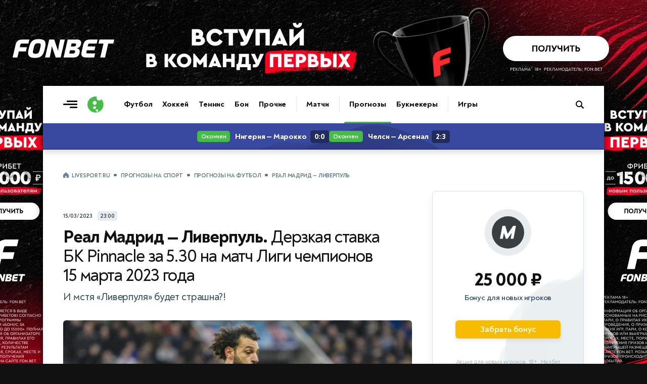

--- FILE ---
content_type: text/html; charset=utf-8
request_url: https://www.livesport.ru/tips/football/2023/03/15/real_liverpool_brave/
body_size: 16212
content:
<!DOCTYPE html>
<html lang="ru">
<head>
<title>Реал Мадрид — Ливерпуль. Дерзкая ставка БК Pinnacle за 5.30 на матч Лиги чемпионов 15 марта 2023 года</title>
<meta name="title" content="Реал Мадрид — Ливерпуль. Дерзкая ставка БК Pinnacle за 5.30 на матч Лиги чемпионов 15 марта 2023 года">
<meta name="description" content="Ставка с высоким коэффициентом 5.30 на футбольный матч «Реал» Мадрид — «Ливерпуль» 15 марта 2023 года">
<meta name="robots" content="max-image-preview:large">
<meta name="image" content="https://brutus.livesport.ru/l/tips/football/2023/03/15/real_liverpool_brave/picture--original.jpg?1678696566">
<meta property="og:type" content="article">
<meta property="og:title" content="Реал Мадрид — Ливерпуль. Дерзкая ставка БК Pinnacle за 5.30 на матч Лиги чемпионов 15 марта 2023 года">
<meta property="og:description" content="Ставка с высоким коэффициентом 5.30 на футбольный матч «Реал» Мадрид — «Ливерпуль» 15 марта 2023 года">
<meta property="og:url" content="https://www.livesport.ru/tips/football/2023/03/15/real_liverpool_brave/">
<meta property="og:image" content="https://brutus.livesport.ru/l/tips/football/2023/03/15/real_liverpool_brave/picture--original.jpg?1678696566">
<meta property="og:image:width" content="1400">
<meta property="og:image:height" content="788">
<meta property="og:site_name" content="LiveSport.Ru">
<meta property="article:published_time" content="2023-03-14T03:07:00+03:00">
<meta property="article:modified_time" content="2023-03-14T03:07:00+03:00">
<meta name="article:section" content="Прогнозы на футбол">
<meta name="article:tag" content="Лига чемпионов">
<meta name="article:tag" content="Реал Мадрид">
<meta name="article:tag" content="Ливерпуль">
<meta name="article:tag" content="Ставка"> 
<meta name="twitter:card" content="summary_large_image">
<meta name="twitter:title" content="Реал Мадрид — Ливерпуль. Дерзкая ставка БК Pinnacle за 5.30 на матч Лиги чемпионов 15 марта 2023 года">
<meta name="twitter:description" content="Ставка с высоким коэффициентом 5.30 на футбольный матч «Реал» Мадрид — «Ливерпуль» 15 марта 2023 года">
<meta name="twitter:image" content="https://brutus.livesport.ru/l/tips/football/2023/03/15/real_liverpool_brave/picture--original.jpg?1678696566">
<meta name="twitter:site" content="@livesport_ru">
<meta itemprop="name" content="Реал Мадрид — Ливерпуль. Дерзкая ставка БК Pinnacle за 5.30 на матч Лиги чемпионов 15 марта 2023 года">
<meta itemprop="description" content="Ставка с высоким коэффициентом 5.30 на футбольный матч «Реал» Мадрид — «Ливерпуль» 15 марта 2023 года">
<meta itemprop="image" content="https://brutus.livesport.ru/l/tips/football/2023/03/15/real_liverpool_brave/picture--original.jpg?1678696566">
<meta property="yandex_recommendations_image" content="https://brutus.livesport.ru/l/tips/football/2023/03/15/real_liverpool_brave/picture--original.jpg?1678696566">
<link rel="image_src" href="https://brutus.livesport.ru/l/tips/football/2023/03/15/real_liverpool_brave/picture--original.jpg?1678696566">
<link rel="canonical" href="https://www.livesport.ru/tips/football/2023/03/15/real_liverpool_brave/">

<meta charset="UTF-8">
<meta name="viewport" content="width=device-width, initial-scale=1.0">
<meta name="theme-color" content="#3A49A0">
<meta name="apple-mobile-web-app-status-bar-style" content="black-translucent">
<meta name="msapplication-navbutton-color" content="#3A49A0">
<link rel="preconnect" href="https://brutus.livesport.ru" crossorigin>
<link rel="preconnect" href="https://brutus.livecup.run" crossorigin>
<link rel="preload" href="https://brutus.livesport.ru/i/v17/css/style_v17.css?1766804049" as="style" crossorigin="anonymous">
<link rel="preload" href="https://brutus.livesport.ru/i/v17/css/style_fonts_v17.css?1750199303" as="style" crossorigin="anonymous">
<link rel="shortcut icon" type="image/x-icon" href="https://brutus.livesport.ru/i/v17/i/favicon.png">
<style>
html, body { margin: 0; padding: 0; font-family: 'NT', sans-serif;  font-size: 100%; text-rendering: optimizeLegibility; -webkit-font-smoothing: antialiased; }
body { position: relative; background-color:#111; }
:root {
  --icons-url: url(https://brutus.livesport.ru/i/v17/i/icons.png?24);
  --icons-size: 100px 300px;
}
main { position: relative; z-index: 2; width:100%; min-width:280px; max-width: 1110px; margin: 170px auto 0 auto; background-color: #fff; box-shadow: 0 0 15px rgba(0, 0, 0,0.5); }
.main-one {  display:flex; flex-wrap: wrap;  position: relative; z-index: 1; width:100%; min-height:1200px; }
a { color:#111; transition: color 0.2s; text-decoration:none; text-decoration-skip-ink: none !important; }
.type-tab { border-bottom:1px solid #DEE6EB; height:50px; opacity:0; transition: opacity .3s ease; }
.header-live { height: 52px; opacity:0; transition: opacity .3s ease; }
.content { width:100%; min-width:0; max-width:730px; }
.right { min-width:300px; width:300px; margin:0 40px;  }
.col-pt { padding-top:40px; }
.col-pl { padding-left:40px; }
.col-pr { padding-right:40px; }
.section { display:flex; gap:30px;  margin-left:40px; }
.section-nogap { gap:0; }
.section .col-1, .section .col-2 { display:flex; width:calc(50% - 15px); max-width:330px; flex-direction: column; }
.section-mb-40 { margin-bottom:40px; } 
.section-pb-bor { padding:0 0 30px 0; border-bottom:1px solid #DEE6EB;  }
.box-mb40 { margin-bottom:40px; }
.section-pt { padding-top:30px; }
.header-global { height: 74px;  box-shadow: 0 1px 12px 0 rgba(51, 68, 77,0.25); clip-path: inset(0 0px -25px 0); width:100%; transition: all 0.5s ease; z-index:10; }
.header-inner { height: 0; opacity: 0;  transition: height .5s ease, opacity .5s ease; }
.hat { display:flex; margin:0 0 0 -20px; min-width: 0; width:100%;  }
.nhs { overflow-x: auto;  overflow-y: hidden;   white-space: nowrap; -webkit-overflow-scrolling: touch; touch-action: pan-x; scrollbar-width: none; -ms-overflow-style: none;   }
.nhs::-webkit-scrollbar { display: none; }
.ticker-wrap {position:relative;width:100%;height:52px;background:#3A49A0;box-shadow: 0 5px 10px 0 rgba(51, 68, 77,0.2);}
.ticker-skeleton {position:absolute;inset:0;background:#3A49A0;}
.ticker-wrap iframe {position:absolute;inset:0;width:100%;height:100%;opacity:0;transition:opacity .25s ease;}
.ticker-wrap.is-loaded .ticker-skeleton {display:none;}
.ticker-wrap.is-loaded iframe {opacity:1; clip-path: inset(0 0px -25px 0); }
@media (prefers-reduced-motion:reduce){.ticker-wrap iframe{transition:none;}.ticker-skeleton{animation:none;}}
.bread { padding:0 20px; margin:0 0 5px 0; height: 20px;}
.bread a, .bread span { font: 700 11px/11px 'NT', sans-serif; color: #52707F;  text-decoration: none; text-transform: uppercase; letter-spacing: -0.3px; }
.bread a:first-child::before { content: ""; display:inline-block; width:12px; height:12px; background: var(--icons-url) no-repeat; background-size: var(--icons-size); background-position: 0 -60px; margin:0 5px 0 0;  position:relative; top:2px;  }
.bread a:not(:last-of-type)::after, .bread span::before {  content: "•"; display:inline-block; font: 800 25px/1px 'NT', sans-serif; margin: 0 7px; position:relative; top:5px;  }
.bread a, .bread span { font: 700 11px/11px 'NT', sans-serif; color: #52707F; text-decoration: none; text-transform: uppercase; letter-spacing: -0.3px; } 
.item-art-tit { display:block; font: 500 23px/26px 'NT', sans-serif; letter-spacing: -.8px; color:#111111; margin:6px 3% 11px 0; }
.item-art-tit > b { font: 800 23px/26px 'NT', sans-serif; color:#111111; }
.item-art-ann { display:block; font: 500 16px/21px 'NT', sans-serif; letter-spacing: -.5px; color:#2E3F47;  }
.item-art { display:block; text-decoration: none; padding-bottom:29px; border-bottom:1px solid #DEE6EB; }
.item-art-img { display:block; position:relative; width:100%; height:0; padding-bottom:55.455%; border-radius:6px; overflow:hidden; border-radius:7px; margin:0 0 21px 0; background-color:#E7ECEF; font: 500 12px/15px 'NT', sans-serif; box-shadow: 0 2px 3px rgba(142, 156, 164, 0.1);  }
.item-art-img-square { padding-bottom:90% !important; }
.item-art-img::after { content: ""; position: absolute;  inset: 0; pointer-events: none; border-radius: 4px; box-shadow: inset 0px -20px 40px rgba(0, 0, 0, .1); }
.item-art-img img { position:absolute; top:0; left:0; width:100%; height:100%; object-fit:cover; filter:saturate(1) contrast(1); transition:filter 1.2s ease; }
.item-art-info { display:flex; text-transform: uppercase; color:#33444C;  align-items:center; }
.item-art-info b, .item > span:nth-child(2) > span:nth-child(2) b { font: 700 11px/1 'NT', sans-serif; letter-spacing: -.2px;  }
.item-art-info i, .item > span:nth-child(2) > span:nth-child(2) i {  font: 800 14px/1 'NT', sans-serif;  margin:0 5px; }
.item-art-info u { display: flex; opacity:0;  height:17px; overflow:hidden; transition: opacity .4s ease;  }
.item-art-top .item-art-img { padding-bottom: 55.455%; }
.item-art-top .item-art-tit { font: 500 25px/28px 'NT', sans-serif; letter-spacing: -.8px; margin:6px 2% 12px 0;}
.item-art-top .item-art-tit > b { font: 800 25px/28px 'NT', sans-serif; }
.item-art-big { padding-bottom:38px; }
.item-art-big .item-art-img { padding-bottom: 56.1%; }
.item-art-big .item-art-tit { font: 500 40px/42px 'NT', sans-serif; letter-spacing: -1px; margin:10px 2% 16px 0; }
.item-art-big .item-art-tit > b { font: 800 40px/42px 'NT', sans-serif; }
.item-art-big .item-art-ann { font: 500 20px/26px 'NT', sans-serif; letter-spacing: -.2px; }
.item { display:flex; text-decoration: none; color:#111; border-bottom:1px solid #DEE6EB; padding:19px 0 16px 0; }
.item-tips > span:nth-child(2) > span:nth-child(1), .item-live > span:nth-child(2) > span:nth-child(1)  { margin-bottom:3px; }
.item > span:nth-child(1) { display: flex; flex-shrink: 0; align-items: center; justify-content: center; width:40px; height:22px; background-color:#E8ECEE; text-align:center; border-radius:5px; font: 700 11px 'NT', sans-serif; letter-spacing: -.5px;  color:#2B3840; margin:0 16px 0 0;  }
.item > span:nth-child(2) { flex:1; }
.item > span:nth-child(2) > span:nth-child(1) { display:block; font: 700 16px/21px 'NT', sans-serif; letter-spacing: -.1px; position:relative; top:-3px;  }
.item > span:nth-child(2) > span:nth-child(1) b {  font: 700 16px/21px 'NT', sans-serif; letter-spacing: -.3px;}
.item-live > span:nth-child(3)  { display:flex; flex-shrink: 0;position:relative; top:-3px; }
.item-live > span:nth-child(3) > i { width:26px; height:26px; background-color:#E8ECEE; border-radius:50%; }
.item-live > span:nth-child(3) > i img { display:block; width:16px;  height:16px; margin:5px 0 0 5px;  }
.item-live > span:nth-child(3) > b { font: 800 14px/26px 'NT', sans-serif; letter-spacing: -.2px; color:#33444C; width:20px; margin:0 3px; text-align:center;   }
.item-live > span:nth-child(1) { background-color:#45BC45; font: 800 12px 'NT', sans-serif; letter-spacing: -.5px;  color:#FFF; }
.item-box.item-notop > a:first-child { padding-top:0; }
.item-box.item-botmar > a:last-child { margin-bottom:21px; }
.item-box.item-nobot > a:last-child { padding-bottom:0; border-bottom:0; }
.item-box.item-nobotim > a:last-child { padding-bottom:0; border-bottom:0; }
.item-art-nobot-last > a:last-child { padding-bottom:0; border-bottom:0;  }
.whoa-wall { opacity:0; transition:opacity .5s ease; }
.whoa_card_mob{display:flex;gap:20px;height:88px;padding:10px 0;scroll-padding-inline:20px;margin:0 -20px;margin-bottom:5px;}
.whoa_card_mob a{flex:0 0 auto;min-width:200px;min-height:50px;max-width:270px;border:1px solid #E1E9EC;opacity:0;}

@media (max-width: 900px) { 
body { background-color:#fff; }
.hat { max-width: 650px; }
main { margin-top: 74px; box-shadow: none; }
.main-one {  justify-content:center;  }
.main-second { justify-content:center;  }
.item-box.item-mobtop > a:first-child { padding-top:19px; }
.section { flex-wrap:wrap; gap:0; }
.section .col-1, .section .col-2 { width:100%; max-width:100%;  }
.header-global { position: fixed; top: 0; z-index: 10; }
.item-art-big .item-art-img { padding-bottom: 56.1%; }
.item-art-big { padding-bottom:29px; }
.item-art-big .item-art-tit { font: 500 24px/28px 'NT', sans-serif; letter-spacing: -.8px; margin:6px 3% 11px 0; }
.item-art-big .item-art-tit > b { font: 800 24px/28px 'NT', sans-serif; }
.item-art-big .item-art-ann { font: 500 16px/21px 'NT', sans-serif; letter-spacing: -.5px; }
.item-art-borbot-nom-m { border-bottom:1px solid #DEE6EB ; padding-bottom:29px; }
}

@media (max-width: 767px) { 
html, body { overflow-x:hidden; }
main { margin-top: 64px;}
.main-one { display:block;  }
.header-global { height: 64px;  }
.col-pt { padding-top:32px; }
.col-pl { padding-left:30px; }
.col-pr { padding-right:30px; }
.section { margin-left:30px; }
.right { margin:0 30px;  }
.section-mb-40 { margin-bottom:35px; } 
.hat { flex-direction:column; }
.hat h1 { order:2; padding:0 12px 0 20px; position:relative; z-index:1; }
.hat picture { order:1; margin:1px 12px 0 0; position:relative; z-index:2; right:-20px; background-color:#fff; }
}

@media (max-width: 640px) { 
.item > span:nth-child(2) > span:nth-child(1) { font: 700 17px/23px 'NT', sans-serif; top:-2px;  }
.main-head { padding-right:20px; }
.right { width:100%; min-width:auto; margin:0 20px;  }
.hat-h1 picture { width:24px; height:24px;  margin:0 8px 0 0; }
.hat-h1 picture img { width: 24px; height:24px;   }
.hat h1 { font: 800 21px/1 'NT', sans-serif; padding:0 20px; }
.hat h1  span {  font: 500 21px/1 'NT', sans-serif;    }
.col-pt { padding-top:25px; }
.col-pt-nom { padding-top:0; }
.col-pr, .news-type { padding-right:20px; }
.col-pl { padding-left:20px; }
.wrap-mob { margin-right:20px; }
.main-two { flex-wrap:wrap; }
.section { margin-left:20px; margin-right:20px; }
.section-pt { padding-top:21px; }
.item-art-img-square { padding-bottom:110% !important; }
.item-art-img { margin:0 0 18px 0; }
.item-live > span:nth-child(3) > i { width:32px; height:32px; }
.item-live > span:nth-child(3) > i img { width:22px;  height:22px; margin:5px 0 0 5px;  }
.item-live > span:nth-child(3) > b { font: 800 15px/32px 'NT', sans-serif; width:26px; margin:0 3px; text-align:center;   }
}
@media (max-width: 380px) { 
.item-live > span:nth-child(3) > i { width:26px; height:26px;  }
.item-live > span:nth-child(3) > i img { width:16px;  height:16px; margin:5px 0 0 5px;  }
.item-live > span:nth-child(3) > b { font: 800 14px/26px 'NT', sans-serif; color:#33444C; width:20px; margin:0 3px;  }
}
@media (max-width: 340px) { 
.item-live span:nth-child(2) b > b, .item-live span:nth-child(2) > span:nth-child(2) i { display:none; }
}
</style>

<link rel="preload" href="https://brutus.livesport.ru/i/v17/css/style_zametka.css?1764021673" as="style" crossorigin="anonymous">
<style>
.hat-mb { margin-bottom:17px; }
.arcticle-two { display:flex;  position: relative; z-index: 1;  }
.article-header { display:block; padding-top:80px; padding-bottom:40px;  }
.article-tips, .article-multionline { max-width:690px; }
.article-text { max-width:690px; }
.article-header h1 { display:block; text-align:center; font:800 52px/59px 'NT',sans-serif; letter-spacing:-1.1px; color:#111; padding:0 5%; margin:0; }
.article-header h1 span { font:400 52px/59px 'NT',sans-serif; }
.article-header p { display:block; text-align:center; color:#37505E; font:500 22px/29px 'NT',sans-serif; letter-spacing:-.3px; margin:9px 0 24px 0; padding:0 5%;  }
.article-time { display:flex; width:100%; align-items:center; justify-content:center; margin:0 0 30px 0; }
.article-time time { color:#33444C; font: 700 11px/1 'NT', sans-serif; letter-spacing: -.2px; text-transform: uppercase; }
.article-time span { display: flex; align-items: center; justify-content: center; color: #33444C;  font: 700 11px/1 'NT', sans-serif; letter-spacing: -.3px; margin: 0 0 0 10px; background-color: #E8ECEE; height: 17px; padding: 1px 5px 1px 5px; border-radius: 4px; }
.article-header figure, .article-exclusive figure, .article-multionline figure, .article-short figure, .article-tips figure { display:block; position:relative; margin:0; padding:0; aspect-ratio: 16/9; height: auto;  }
.article-text figure { display:block; position:relative; margin:0; padding:0; }
.article-header figure img { display:block; width:100%; height: auto; aspect-ratio: 16/9; object-fit: cover; border-radius:6px; box-shadow: 0 2px 3px rgba(142, 156, 164, 0.3); }
.article-multionline figure img, .article-short figure img, .article-tips figure img { display:block; width:100%; height: auto; aspect-ratio: 16/9; object-fit: cover; border-radius:6px; box-shadow: 0 2px 3px rgba(142, 156, 164, 0.3); }
figcaption { margin:16px 30px 29px 0;  }
figcaption b { font:700 15px/21px 'NT',sans-serif; letter-spacing:-.3px;  color:#33444C; margin-right:7px; }
figcaption cite { flex; text-transform: uppercase; color:#52707F; font:700 11px/1 'NT',sans-serif; margin:3px 0 0 0;  overflow:hidden; text-overflow: ellipsis; white-space: nowrap; max-width:250px; }
figcaption cite a { color:#52707F; text-decoration:underline; }
figcaption cite a:hover { color:#3A49A0; }
figcaption cite::before { content:'//'; margin-right:4px; }
.article-text-short figure:nth-of-type(1) picture { display:block; aspect-ratio: 16/9; }
.article-text-short figure:nth-of-type(1) picture img {width:100%;height:100%; object-fit:cover;}
.article-match { display:block; position:relative; align-items:center; margin:0 0 50px 0; max-width:690px; }
.article-match-tour { color: #2B383F; text-transform: uppercase;  font: 700 10px/1 'NT',sans-serif;  letter-spacing: -.2px; margin: 0; text-align: center; margin:0 0 18px 0; padding:9px 0 8px 0; background-color:#E7ECEF; border-radius: 5px; }
.article-match-info { display:flex; justify-content:center; align-items:center; margin:0 0 20px 0;  }
.article-match-info > a:nth-of-type(1) { flex:3; display:flex; justify-content:flex-end; align-items:center; }
.article-match-info > a:nth-of-type(1) span {  opacity:0;  }
.article-match-info > a:nth-of-type(2) span {  opacity:0;  }
.article-match-info > a:nth-of-type(1) span b {  color:#111; display:block; width:100%; font: 800 19px/1 'NT',sans-serif;  letter-spacing: -.4px; text-align:right; margin:0 0 4px 0; }
.article-match-info > a:nth-of-type(1) span small { color:#37505E; display:block; width:100%;  font: 500 12px/1 'NT',sans-serif;  letter-spacing: -.5px; text-align:right;  } 
.article-match-info picture { width:64px; height:64px; flex-shrink:0; border-radius:50%; background-color:#E8ECEE; }
.article-match-info picture img { display:inline-block; width:40px; height:40px; margin:12px 0 0 12px; }
.article-match-info > span { flex:1; display:flex; align-items:center; justify-content:space-between;  padding:0 30px; }
.article-match-info > span i { font-style: normal;  font: 800 44px/44px 'NT',sans-serif; color:#111111;  }
.article-match-info > span u { display:inline-block; border-radius:6px; padding:7px 4px; margin:0 10px; text-decoration: none; background-color:#E7ECEF; font: 700 12px/1 'NT',sans-serif; letter-spacing: -.3px;  color:#111111;  overflow: hidden; text-overflow: ellipsis; white-space: nowrap; width:42px; text-align: center;}
.article-match-info > a:nth-of-type(2) { flex:3; display:flex; align-items:center;  }
.article-match-info > a:nth-of-type(2) span b {  color:#111; display:block; width:100%; font: 800 19px/1 'NT',sans-serif;  letter-spacing: -.4px; margin:0 0 4px 0;}
.article-match-info > a:nth-of-type(2) span small { color:#37505E; display:block; width:100%;  font: 500 12px/1 'NT',sans-serif;  letter-spacing: -.5px;  } 
.article-match nav ul { display:flex; list-style: none; padding: 0; margin: 0; justify-content:center; border-top:1px solid #DEE6EB; border-bottom:1px solid #DEE6EB; }
.article-match nav ul li { display:flex; }
.article-match nav ul li a { position: relative; display: flex; font: 700 15px/1 'NT',sans-serif;  letter-spacing: -.5px; color:#111; padding:15px 17px 14px 17px; }
.article-match nav ul li a.active::after { content: ""; position: absolute; left: 0; bottom: -1px; width: 100%; height: 3px; background: #3A49A0; border-radius: 2px 2px 0 0; box-shadow: 0 -3px 7px rgba(142, 156, 164, 0.4);  }
.article-match-none { height:40px; }

@media (max-width: 900px) { 
.arcticle-two { flex-wrap:wrap;  padding-right:40px; }
.article-header h1 { font:800 45px/51px 'NT',sans-serif; padding:0; }
.article-header h1 span { font:400 45px/51px 'NT',sans-serif; }
.article-header p { font:500 21px/25px 'NT',sans-serif; padding:0;  }
.article-match-info > a:nth-of-type(1) picture { margin:0 25px 0 15px; }
.article-match-info > a:nth-of-type(2) picture { margin:0 15px 0 25px; }
.article-match-info > span u { margin:0 20px;  }
}

@media (max-width: 767px) { 
.arcticle-two { padding-right:30px; }
.article-header h1 { font:800 35px/40px 'NT',sans-serif; letter-spacing:-.7px; }
.article-header h1 span { font:500 35px/40px 'NT',sans-serif; }
.article-header p { margin:12px 0 19px;  }
.article-match-info { align-items:flex-start; }
.article-match-info > span { margin-top:11px; }
.article-match-info > a:nth-of-type(1) span, .article-match-info > a:nth-of-type(2) span  { padding:0;  }
.article-match-info > a:nth-of-type(1), .article-match-info > a:nth-of-type(2)  { flex-direction:column; }
.article-match-info > a:nth-of-type(1) picture, .article-match-info > a:nth-of-type(2) picture { margin:0 0 15px 0; }
.article-match-info > a:nth-of-type(1) span b, .article-match-info > a:nth-of-type(1) span small, .article-match-info > a:nth-of-type(2) span b, .article-match-info > a:nth-of-type(2) span small  {  text-align:center; }
.article-match-info > a:nth-of-type(1) span { order:2; }
.article-match-info > a:nth-of-type(1) picture { order:1; }
}

@media (max-width: 640px) { 
.arcticle-two { padding-right:0; }
.article-header { display:block; padding-top:40px;  }
.article-header h1 { font:800 28px/34px 'NT',sans-serif; text-align:left; }
.article-header h1 span { font:500 27px/33px 'NT',sans-serif; }
.article-header p { font:500 18px/23px 'NT',sans-serif; text-align:left; letter-spacing:-.1px; padding-right:0; }
.article-match-info { margin:0 0 6px 0; }
.article-match { margin:0 20px 40px 0; }
.article-match-info > a:nth-of-type(1) span, .article-match-info > a:nth-of-type(2) span { display:none; }
.article-multionline { padding-right:20px; }
.article-match-none { height:40px; }
.article-header figure, .article-exclusive figure, .article-text figure { margin:20px -20px 0 -20px; }
}

@media (max-width: 480px) { 
.hat-mb { margin-bottom:10px; }
.article-match-info { justify-content:space-between;  }
.article-match-info > span { padding:0; }
.article-match-info > span { margin-top:16px; }
.article-match-info > span i { font: 800 34px/34px 'NT',sans-serif;  }
.article-match-info > span u { margin:0 15px;  }
.article-match-info > a:nth-of-type(1) { padding-right:10px; }
.article-match-info > a:nth-of-type(2)  { padding-left:10px; }
.article-match-info > span u { margin:0 14px;  }
.article-match-info > a:nth-of-type(1) picture, .article-match-info > a:nth-of-type(2) picture { margin:0 0 10px 0; }
.article-match nav ul li a { padding:14px 14px; }
}

@media (max-width: 400px) { 
.article-match-info > span { margin-top:14px; }
.article-match-info picture { width:60px; height:60px;  }
.article-match-info picture img { width:40px; height:40px; margin:10px 0 0 10px; }

}




</style>

</head>
<body>
<main>
<div id="header-global-ph"></div>
<header class="header-global">
<div class="header-inner">
<a href="/" class="burger touch-clean" aria-label="Открыть меню"><span class="line top"></span><span class="line middle"></span><span class="line bottom"></span></a>
<a class="logo touch-clean" href="https://www.livesport.ru/" aria-label="Логотип"><span></span></a>
<div class="nav-fade nav-fade-left"></div><div class="nav-wrapper"><nav class="nav-header" aria-label="Основная навигация"><ul class="main-menu"><li class="menu-group"><a href="/football/">Футбол</a><a href="/hockey/">Хоккей</a><a href="/tennis/">Теннис</a><a href="/fights/">Бои</a><a href="/others/">Прочие</a></li><li class="menu-group"><a href="https://www.livecup.run/">Матчи</a></li><li class="menu-group"><a href="/tips/" class="active">Прогнозы</a><a href="/betting/">Букмекеры</a></li><li class="menu-group"><a href="/games/">Игры</a></li></ul></nav></div><div class="nav-fade nav-fade-right"></div>
<style>
.pro-gift-melbet { background-color:#F7BB00; }
.pro-gift-melbet .gift-text .line1 { font:700 14px/18px 'NT',sans-serif; color:#000; }
.pro-gift-melbet .gift-text .line2 { font:900 18px/1 'NT',sans-serif;  color:#000; letter-spacing: -.6px; }
.pro-gift-melbet .gift-button .box { color: #000;  font: 700 14px/27px 'NT',sans-serif; letter-spacing: -.3px; }
.pro-gift-melbet .gift-button .box b { color: #000;  font: 700 14px/27px 'NT',sans-serif; margin:0 0 0 4px; position:relative; top:1px; }
.pro-gift-melbet.frame-4 { background-color:#151515; }
.pro-gift-melbet.frame-4 .partner-logo { background-image: url('https://brutus.livesport.ru/i/v17/i/b_melbet_white.png');  }
</style>
<div class="pro-gift pro-gift-melbet touch-clean" id="proGift"><a href="/land/melbet/#melbet-gift-RU77877" rel="nofollow sponsored noopener" target="_blank" aria-label="Партнёрский баннер">
<div class="gift-frame gift-icon"><div class="box"></div></div><div class="gift-frame gift-text"><div class="line1">VIP-бонус</div><div class="line2">25 000 ₽</div></div><div class="gift-frame gift-button"><div class="box">Играть<b>→</b></div></div><div class="gift-frame gift-partner"><div class="partner-logo"></div></div>
</a></div>
<a class="header-search touch-clean " href="/sherlock/" rel="noopener" aria-label="Поиск по сайту"><span></span></a>
</div>
</header>


<div class="ticker-wrap"><div class="ticker-skeleton"></div><iframe src="https://brutus.livesport.ru/i/v17/whoa/in/online-frame/?22948" title="Live" scrolling="no" frameborder="0" loading="eager" fetchpriority="high" onload="this.parentElement.classList.add('is-loaded')"></iframe></div>


<div class="main-one">
<div class="hat hat-mb col-pl  col-pt">
<nav class="bread nhs" aria-label="Хлебные крошки"><a href="/">LiveSport.Ru</a><a href="/tips/">Прогнозы на спорт</a><a href="/tips/football/">Прогнозы на футбол</a><span>Реал Мадрид — Ливерпуль</span></nav>
</div>
<script type="application/ld+json">
{
  "@context": "https://schema.org",
  "@type": "BreadcrumbList",
  "itemListElement": [
    {
      "@type": "ListItem",
      "position": 1,
      "name": "LiveSport.Ru",
      "item": "https://www.livesport.ru/"
    },
    {
      "@type": "ListItem",
      "position": 2,
      "name": "Прогнозы на спорт",
      "item": "https://www.livesport.ru/tips/"
    },
    {
      "@type": "ListItem",
      "position": 3,
      "name": "Прогнозы на футбол",
      "item": "https://www.livesport.ru/tips/football/"
    },
    {
      "@type": "ListItem",
      "position": 4,
      "name": "Реал Мадрид — Ливерпуль прогноз и ставка",
      "item": "https://www.livesport.ru/tips/football/2023/03/15/real_liverpool_brave/"
    }
  ]
}
</script>

<article>
<div class="arcticle-two">
<div class="content col-pl">
<div class="article-match-none"></div>
<header class="article-tips">
<div><div class="article-time"><time datetime="2023-03-14T03:07:00+03:00">15/03/2023</time><span>23:00</span></div><h1>Реал Мадрид — Ливерпуль. <span>Дерзкая ставка БК Pinnacle за 5.30 на матч Лиги чемпионов 15 марта 2023 года</span></h1><p>И мстя «Ливерпуля» будет страшна?!</p></div>
<figure>
<picture><source srcset="https://brutus.livesport.ru/l/tips/football/2023/03/15/real_liverpool_brave/picture--original.jpg?1678696566" media="(min-width: 1200px)" type="image/jpeg"><source srcset="https://brutus.livesport.ru/l/tips/football/2023/03/15/real_liverpool_brave/picture--1200.jpg?1678696566" media="(min-width: 1020px)" type="image/jpeg"><source srcset="https://brutus.livesport.ru/l/tips/football/2023/03/15/real_liverpool_brave/picture--1020.jpg?1678696566" media="(min-width: 730px)" type="image/jpeg"><source srcset="https://brutus.livesport.ru/l/tips/football/2023/03/15/real_liverpool_brave/picture--660.jpg?1678696566" media="(min-width: 0px)" type="image/jpeg"><img src="https://brutus.livesport.ru/l/tips/football/2023/03/15/real_liverpool_brave/picture.jpg?1678696566" alt="Мохаммед Салах" fetchpriority="high" loading="eager"></picture>
<figcaption><b>Мохаммед Салах</b> <cite><a href="https://globallookpress.com/" rel="nofollow noopener" target="_blank">globallookpress.com</a></cite></figcaption></figure>

</header>
<link rel="stylesheet" type="text/css" href="https://brutus.livesport.ru/i/v17/css/style_zametka.css?1764021673">
<section class="article-text">
<p class="article-lead article-lead-tips">«Реал» Мадрид сыграет на своем поле с «Ливерпулем» в рамках 1/8 финала плей-офф Лиги чемпионов. Матч пройдет 15 марта, начало — в 23:00 мск.</p>
<div class="article-author article-author-tips"><a href="/author/editorial/"><picture><img src="https://brutus.livesport.ru/i/v17/i/author/author-livesport.png?2" alt="LiveSport.Ru"></picture><span><em>LiveSport.Ru</em><u>Редакционный материал</u></span></a><a href="https://www.livesport.ru/away?telegram-tips" class="article-social btn-clk" rel="nofollow" target="_blank"><u><img src="https://brutus.livesport.ru/i/v17/i/icon_telegram_x64w.png" alt="Подписаться в Телеграме"></u><span>Подписаться</span><i>+</i></a></div>

<H2>«Реал» Мадрид</H2>
<p>«Реал» Мадрид нынешний сезон проводит не столь успешно.&nbsp; На текущий момент команда находится на 2 месте в Примере, отставая от «Барселоны» на 9 очков.</p>
<p>А вот атакует <strong>«Реал» Мадрид</strong> традиционно неплохо.&nbsp; В 25 матчах своего чемпионата «сливочные» отличились 50 голами.</p>
<p>В своем последнем поединке мадридцы добыли 3 очка.&nbsp; Дома команда Карло Анчелотти сломила сопротивление «Эспаньола» (3:1).</p><div class="whoa-690-text"><iframe src="https://brutus.livesport.ru/i/v17/whoa/in/fonbet/fb15k/690x300/?11" loading="lazy" frameborder="0" width="690" height="300" marginwidth="0" marginheight="0" scrolling="no" sandbox="allow-scripts allow-same-origin allow-popups allow-popups-to-escape-sandbox" referrerpolicy="no-referrer-when-downgrade"></iframe></div>
<p><strong><A href=https://www.livesport.ru/tips/football/league/ class=z_vrez_star>Все прогнозы на Лигу чемпионов</A></strong></p>
<p>В первом поединке мадридцы буквально разнесли соперника (2:5).&nbsp; Так что в этом матче испанцы вполне могут включить режим энергосбережения.</p>
<p>Быть может, Анчелотти даст шанс кому-то из молодежи.&nbsp; Например, перспективному <strong>Серхио Аррибасу</strong>.</p>
<H2>«Ливерпуль»</H2>
<p>«Ливерпуль» нынешний сезон проводит, словно на американских горках.&nbsp; В своем чемпионате мерсисайдцы находятся на скромном 6 месте в таблице.</p>
<p><!--noindex--><DIV class="z_tips_pinnale"><SPAN><img src="https://cdn.livesport.ru/i/v15/i/pinnacle_h64.png" loading="lazy" alt="" /></SPAN><SPAN><B>1</B><B>2.40</B></SPAN><SPAN><B>X</B><B>3.85</B></SPAN><SPAN><B>2</B><B>2.82</B></SPAN></DIV><!--/noindex--></p>
<p>При этом обороняется команда не столь монолитно.&nbsp; В 26 матчах АПЛ в воротах «Ливерпуля» побывало 29 мячей.</p>
<aside class="vrez_article"><picture><img src="https://brutus.livesport.ru/i/v17/i/icon_plus.png" alt="" loading="lazy" decoding="async"></picture><a href="/football/2023/03/09/bayern_psg_press/" target="_blank"><picture><img src="https://brutus.livesport.ru/l/football/2023/03/09/bayern_psg_press/picture--240.jpg" alt="" loading="lazy" decoding="async"></picture><span><b><b>И ради этого остался Мбаппе?</b> ПСЖ терпит очередное фиаско в Лиге чемпионов</b></span></a></aside>

<p>В предыдущем туре чемпионата <strong>«Ливерпуль»</strong> вновь откровенно разочаровал.&nbsp; На выезде команда Юргена Клоппа минимально уступила «Борнмуту».</p>
<p>В этом поединке от англичан можно ожидать острых атак.&nbsp; Чудо мерсисайдцы могут не совершить, но хлопнуть дверью напоследок вполне способны.</p>
<p>«Ливерпуль» наверняка не будет отсиживаться в обороне. <strong>Мохаммед Салах</strong> и компания намерены отомстить сопернику за досадную оплеуху в первом матче.</p>
<H2>Ставка</H2>
<p>В этом поединке <A href='https://www.livesport.ru/betting/' class=link target='_blank'>букмекеры</A> отдают предпочтение номинальным хозяевам.&nbsp; На победу «Реала» Мадрид предлагают — <strong>2.38</strong>.</p>

<p>На викторию «Ливерпуля» дают — <strong>2.92</strong>, ничья оценена — в <strong>3.94</strong>.</p>
<div class="article-tipsvrez"><i>5.30</i><span><b>Фора «Ливерпуля» -1.5</b><small>Ставка на матч #1</small></span><a href="https://www.livesport.ru/away?fonbet-tips-vrez" class="btn-wave touch-clean" rel="nofollow sponsored noopener" target="_blank"><b>Поставить</b><u>→</u></a></div>

<div class="article-vote" id="vote_tip1">
<script>
function doLoad(c,d,e){var a;var b;function f(){if(a){if(a.readyState==4){if(a.status==200){if(a.responseText){if(typeof(b)!='undefined'){b.innerHTML=a.responseText}}}else{}};if((a.readyState==4)&&(typeof(e)!='undefined')){eval(e)}}};if(d!=""){b=document.getElementById(d)};if(window.XMLHttpRequest){a=new XMLHttpRequest();a.onreadystatechange=f;a.open('GET',c,true);a.setRequestHeader('Content-Type','text/html');a.setRequestHeader('charset','utf-8');a.send(null)}else if(window.ActiveXObject){a=new ActiveXObject('Microsoft.XMLHTTP');if(a){a.onreadystatechange=f;a.open('GET',c,true);a.send()}}};
doLoad('/vote'+location.pathname+'?tip1','vote_tip1');
</script>
</div>
<div class="article-betline" id="betline1"
     data-pre="" data-post="₽"
     data-def="1000" data-min="100" data-max="100000" data-coef="5.30">
  <span class="bc-phrase1">Сделанная ставка</span>
  <span class="bc-cur-pre"></span><u class="bc-amount" contenteditable="true" spellcheck="false" inputmode="numeric">1000</u><span class="bc-cur-post">₽</span>
  &nbsp;с коэффициентом <i>5.30</i> на матч <b>«Реал» Мадрид — «Ливерпуль»</b>
  &nbsp;<span class="bc-phrase2">принесёт чистый выигрыш</span> <i class="bc-net">4300₽</i>, общая выплата — <i class="bc-pay">5300₽</i>
</div>

<p><marker>Гостям кровь из носу нужно активно атаковать</marker>, чем они и займутся с первых минут встречи.</p>
<div class="article-tipsvrez"><i>6.90</i><span><b>ТБ 5.5</b><small>Ставка на матч #2</small></span><a href="https://www.livesport.ru/away?fonbet-tips-vrez" class="btn-wave touch-clean" rel="nofollow sponsored noopener" target="_blank"><b>Поставить</b><u>→</u></a></div>

<div class="article-vote" id="vote_tip2">
<script>
function doLoad(c,d,e){var a;var b;function f(){if(a){if(a.readyState==4){if(a.status==200){if(a.responseText){if(typeof(b)!='undefined'){b.innerHTML=a.responseText}}}else{}};if((a.readyState==4)&&(typeof(e)!='undefined')){eval(e)}}};if(d!=""){b=document.getElementById(d)};if(window.XMLHttpRequest){a=new XMLHttpRequest();a.onreadystatechange=f;a.open('GET',c,true);a.setRequestHeader('Content-Type','text/html');a.setRequestHeader('charset','utf-8');a.send(null)}else if(window.ActiveXObject){a=new ActiveXObject('Microsoft.XMLHTTP');if(a){a.onreadystatechange=f;a.open('GET',c,true);a.send()}}};
doLoad('/vote'+location.pathname+'?tip2','vote_tip2');
</script>
</div>
<div class="article-betline" id="betline2"
     data-pre="" data-post="₽"
     data-def="1000" data-min="100" data-max="100000" data-coef="6.90">
  <span class="bc-phrase1">Ставка в размере</span>
  <span class="bc-cur-pre"></span><u class="bc-amount" contenteditable="true" spellcheck="false" inputmode="numeric">1000</u><span class="bc-cur-post">₽</span>
  &nbsp;с коэффициентом <i>6.90</i> на матч <b>«Реал» Мадрид — «Ливерпуль»</b>
  &nbsp;<span class="bc-phrase2">позволит вывести на карту выигрыш</span> <i class="bc-net">5900₽</i>, общая выплата — <i class="bc-pay">6900₽</i>
</div>

<p>Для тех, кто готов рискнуть, наш <strong>прогноз</strong> — Фора «Ливерпуля» -1.5. <strong>Ставку</strong> на это можно сделать с коэффициентом <strong>5.30</strong>.&nbsp; Еще вариант для ставки — Тотал больше 5.5 за <strong>6.90</strong>.&nbsp; Для остальных — более умеренный <A href='/tips/football/2023/03/15/real_liverpool/' class=link target='_blank'>прогноз</A>.</p>
<aside class="article-tags article-tags-full"><div class="article-tags-inner"><div class="tags"><a href="/tips/football/" class="tags-tips"><span><i><img src="https://brutus.livesport.ru/i/v17/i/icon_tag_football.png" loading="lazy" alt="Прогнозы на футбол"></i><b>Прогнозы на футбол</b></span></a>
 <a href="/football/league/calendar/" class="tags-calendar"><span><i><img src="https://brutus.livecup.run/.tournament/.emblem/132/league.png" loading="lazy" alt="Календарь Лиги чемпионов"></i><b>Календарь<u> Лиги чемпионов</u></b></span></a>
 <a href="/tips/football/league/"><span><i><img src="https://brutus.livecup.run/.tournament/.emblem/132/league.png" loading="lazy" alt="Лигу&nbsp;чемпионов"></i><b>Прогнозы на Лигу&nbsp;чемпионов</b></span></a>
<a href="/tips/football/real/"><span><i><img src="https://brutus.livecup.run/i/.team/.emblem/113/real.png" loading="lazy" alt="Реал&nbsp;Мадрид"></i><b>Прогнозы на Реал&nbsp;Мадрид</b></span></a>
<a href="/tips/football/liverpool/"><span><i><img src="https://brutus.livecup.run/i/.team/.emblem/5/liverpool.png" loading="lazy" alt="Ливерпуль"></i><b>Прогнозы на Ливерпуль</b></span></a>
<a href="/tips/football/spain/"><span><i><img src="https://brutus.livesport.ru/i/v17/i/icon_tag.png?2" loading="lazy" alt="футбол&nbsp;Испании"></i><b>Прогнозы на футбол&nbsp;Испании</b></span></a>
<a href="/tips/football/england/"><span><i><img src="https://brutus.livesport.ru/i/v17/i/icon_tag.png?2" loading="lazy" alt="футбол&nbsp;Англии"></i><b>Прогнозы на футбол&nbsp;Англии</b></span></a>

</div></div></aside>
</section><!-- /article-text !-->
</div><!-- /content !-->
<aside class="right col-pt-nom">
<a href="/land/melbet/#melbet-card-RU52188" aria-label="Партнёрское объявление" rel="nofollow sponsored noopener" target="_blank"  class="whoa_card whoa_card_melbet whoa_card_top"><u><i><img src="https://brutus.livesport.ru/i/v17/i/icon_melbet_x64_white.png?1" alt="Мелбет"></i></u><b>25 000 ₽</b><span>Бонус для новых игроков</span><u>Забрать бонус</u><span>Акция для новых игроков. 18+. Мелбет</span></a>

<section class="aside-right-box box-mb40">
<div class="item-article">
<a href="/football/2025/11/05/managers_job/" class="item-art"><span class="item-art-img"><picture><source srcset="https://brutus.livesport.ru/l/football/2025/11/05/managers_job/picture--330.jpg?1762361519 330w, https://brutus.livesport.ru/l/football/2025/11/05/managers_job/picture--510.jpg?1762361519 510w, https://brutus.livesport.ru/l/football/2025/11/05/managers_job/picture.jpg?1762361519 730w, https://brutus.livesport.ru/l/football/2025/11/05/managers_job/picture--1200.jpg?1762361519 1200w" sizes="(max-width: 767px) 100vw, (max-width: 1023px) 510px, 730px"><img src="https://brutus.livesport.ru/l/football/2025/11/05/managers_job/picture--510.jpg?1762361519" alt="Юрген Клопп " width="730" height="400" decoding="async" loading="lazy"></picture></span><span class="item-art-info"><b>Футбол</b><i>•</i><b>05/11/2025</b><u>13:41</u></span><span class="item-art-tit"><b>Как выбрать тренера?</b> Репутация, момент и интуиция решают всё </span><span class="item-art-ann">Как ни странно, деньги далеко не всегда являются ключевым фактором</span></a>

</div>
<div class="item-article-small">
<a href="/football/2025/10/16/spain_best_team/"><picture><img src="https://brutus.livesport.ru/l/football/2025/10/16/spain_best_team/picture--240.jpg?1760656595" alt="Педри"></picture><span>Машина по производству чемпионов: как Испания создала самую совершенную футбольную систему в мире</span></a>
<a href="/fights/2025/10/16/maybuden/"><picture><img src="https://brutus.livesport.ru/l/fights/2025/10/16/maybuden/picture--240.jpg?1760656705" alt="Флойд Мейвезер"></picture><span>Мейвезер, Кроуфорд, Эннис — трио, захватившее полусредний вес в боксе в 21-м веке</span></a>
<a href="/football/2025/10/15/estevan_palmeiras_chelsea/"><picture><img src="https://brutus.livesport.ru/l/football/2025/10/15/estevan_palmeiras_chelsea/picture--240.jpg?1760556838" alt="Эстеван"></picture><span>«Маленький Месси» в Лондоне: как Эстеван прошел путь от «Палмейраса» до «Челси»</span></a>
<a href="/football/2025/10/15/why_sweden_fired_tomasson/"><picture><img src="https://brutus.livesport.ru/l/football/2025/10/15/why_sweden_fired_tomasson/picture--240.jpg?1760556737" alt="Йон-Даль Томассон"></picture><span>Исторический провал: почему Йон-Даль Томассон стал первым уволенным тренером Швеции</span></a>
<a href="/football/2025/10/14/di_maria_return/"><picture><img src="https://brutus.livesport.ru/l/football/2025/10/14/di_maria_return/picture--240.jpg?1760465508" alt="Анхель Ди Мария"></picture><span>Ди Мария доказал Неймару: триумфальное возвращение реально</span></a>
<a href="/football/2025/10/13/football_health/"><picture><img src="https://brutus.livesport.ru/l/football/2025/10/13/football_health/picture--240.jpg?1760366144" alt="Лиам Делап"></picture><span>Когда успех бьет по ногам: что не так с календарем современного футбола</span></a>

</div>
<a href="#" class="btn-sec touch-clean"><span>Все бонусы<b>&rarr;</b></span></a>
</section>
<section class="aside-right-box box-mb40"><!-- betting !-->
<div class="box-name"><h3>Лучшие букмекеры</h3><a href="/betting/">все букмекеры<b>&rarr;</b></a></div>
<ul class="aside-betting">
<li><span><a href="https://www.livesport.ru/away?fonbet-rating" rel="nofollow" target="_blank"><img src="https://brutus.livesport.ru/i/v17/i/b_fonbet.png"  loading="lazy" alt="Fonbet"></a><b><u>Фрибет до</u><i>15 000 ₽</i></b></span><span><a href="/betting/fonbet/">Почему тут?</a><a href="https://www.livesport.ru/away?fonbet-rating" rel="nofollow" target="_blank" class="btn-wave btn-clk">Регистрация<i>&rarr;</i></a></span></li>
<li><span><a href="/land/winline/#winline-rating" rel="nofollow" target="_blank"><img src="https://brutus.livesport.ru/i/v17/i/b_winline.png?1"  loading="lazy" alt="Winline"></a><b><u>Фрибет всем</u><i>3000 ₽</i></b></span><span><a href="/betting/winline/">Почему тут?</a><a href="/land/winline/#winline-rating" rel="nofollow" target="_blank" class="btn-wave btn-clk">Регистрация<i>&rarr;</i></a></span></li>
<li><span><a href="/land/melbet/#melbet-rating" rel="nofollow" target="_blank"><img src="https://brutus.livesport.ru/i/v17/i/b_melbet.png"  loading="lazy" alt="Мелбет"></a><b><u>VIP-бонус</u><i>25 000 ₽</i></b></span><span><a href="/betting/melbet/">Почему тут?</a><a href="/land/melbet/#melbet-rating" rel="nofollow" target="_blank" class="btn-wave btn-clk">Регистрация<i>&rarr;</i></a></span></li>
<li><span><a href="https://www.livesport.ru/away?betboom-rating-RU78944" rel="nofollow" target="_blank"><img src="https://brutus.livesport.ru/i/v17/i/b_betboom.png"  loading="lazy" alt="BetBoom"></a><b><u>Фрибет до</u><i>10 000 ₽</i></b></span><span><a href="/betting/betboom/">Почему тут?</a><a href="https://www.livesport.ru/away?betboom-rating-RU78944" rel="nofollow" target="_blank" class="btn-wave btn-clk">Регистрация<i>&rarr;</i></a></span></li>
<li><span><a href="/land/betm/#betm-rating-RU12589" rel="nofollow" target="_blank"><img src="https://brutus.livesport.ru/i/v17/i/b_betm.png"  loading="lazy" alt="Бет-М"></a><b><u>Фрибет</u><i>7000 ₽</i></b></span><span><a href="/land/betm/#betm-rating-RU12589">Почему тут?</a><a href="/land/betm/#betm-rating-RU12589" rel="nofollow" target="_blank" class="btn-wave btn-clk">Регистрация<i>&rarr;</i></a></span></li>
</ul>
<a href="/betting/" class="btn-sec btn-clk"><span>Все букмекеры<b>&rarr;</b></span></a>
</section><!-- /betting !-->
</aside>

</div><!-- /main-two !-->
</article>
</div><div class="article-gag"></div></main>
<aside class="main-second"><div class="main-two">
<link rel="stylesheet" type="text/css" href="https://brutus.livesport.ru/i/v17/css/style_fonts_v17.css?1750199303">

<link rel="stylesheet" type="text/css" href="https://brutus.livesport.ru/i/v17/css/style_v17.css?1766804049">

<div class="content section-mb-40">
<aside class="article-relative col-pl">
<a class="item-relative-img  item-relative-tips" href="/tips/football/2026/01/08/atletico-real/"><picture><img src="https://brutus.livesport.ru/l/tips/football/2026/01/08/atletico-real/picture--240.jpg?1767837105" alt="Гонсало Гарсия" decoding="async" loading="lazy"><b><u>2.42</u></b></picture><span><span class="item-art-info"><b>Прогнозы</b><i>•</i><b>Сегодня</b><u>22:00</u></span><span><b>«Атлетико» — «Реал» Мадрид.</b> Прогноз и ставка</span><small>«Сливочные» наконец-то одолеют «матрасников»</small></span></a>
<a class="item-relative-img  item-relative-tips" href="/tips/football/2026/01/08/parsaint-marseille/"><picture><img src="https://brutus.livesport.ru/l/tips/football/2026/01/08/parsaint-marseille/picture--240.jpg?1767714561" alt="Усман Дембеле" decoding="async" loading="lazy"><b><u>2.00</u></b></picture><span><span class="item-art-info"><b>Прогнозы</b><i>•</i><b>Сегодня</b><u>21:00</u></span><span><b>ПСЖ — «Марсель».</b> Прогноз и ставка</span><small>ПСЖ начнет без прелюдий</small></span></a>
<a class="item-relative-img  item-relative-tips" href="/tips/football/2026/01/08/arsenal-liverpool/"><picture><img src="https://brutus.livesport.ru/l/tips/football/2026/01/08/arsenal-liverpool/picture--240.jpg?1767712316" alt="Деклан Райс" decoding="async" loading="lazy"><b><u>2.05</u></b></picture><span><span class="item-art-info"><b>Прогнозы</b><i>•</i><b>Сегодня</b><u>23:00</u></span><span><b>«Арсенал» — «Ливерпуль».</b> Прогноз и ставка</span><small>«Канониры» будут торопиться</small></span></a>
<a class="item-relative-img  item-relative-tips" href="/tips/express/2026/01/08/express/"><picture><img src="https://brutus.livesport.ru/l/tips/express/2026/01/08/express/picture--240.jpg?1767797250" alt="Мартин Субименди " decoding="async" loading="lazy"><b><u>3.37</u></b></picture><span><span class="item-art-info"><b>Прогнозы</b><i>•</i><b>Сегодня</b><u>23:00</u></span><span><b>Экспресс дня 8 января.</b> Прогноз и ставка</span><small>«Арсенал» поставит «Ливерпуль» на место, «Реал» и «Атлетико» сыграют в вязкий футбол</small></span></a>
<a class="item-relative-img  item-relative-tips" href="/tips/football/2026/01/10/bayleverkusen-stuttgart/"><picture><img src="https://brutus.livesport.ru/l/tips/football/2026/01/10/bayleverkusen-stuttgart/picture--240.jpg?1767805243" alt="«Байер»" decoding="async" loading="lazy"><b><u>2.20</u></b></picture><span><span class="item-art-info"><b>Прогнозы</b><i>•</i><b>Послезавтра</b><u>20:30</u></span><span><b>«Байер» — «Штутгарт».</b> Прогноз и ставка</span><small>В Леверкузене будет «град» голов?</small></span></a>
<a class="item-relative-img  item-relative-tips" href="/tips/football/2026/01/09/camteam-marteam/"><picture><img src="https://brutus.livesport.ru/l/tips/football/2026/01/09/camteam-marteam/picture--240.jpg?1767750087" alt="Браим Диас" decoding="async" loading="lazy"><b><u>1.90</u></b></picture><span><span class="item-art-info"><b>Прогнозы</b><i>•</i><b>Завтра</b><u>22:00</u></span><span><b>Камерун — Марокко.</b> Прогноз и ставка</span><small>Шокирует ли Камерун Марокко?</small></span></a>
<a class="item-relative-img  item-relative-tips" href="/tips/football/2026/01/09/mali-senteam/"><picture><img src="https://brutus.livesport.ru/l/tips/football/2026/01/09/mali-senteam/picture--240.jpg?1767741019" alt="Сборная Сенегала" decoding="async" loading="lazy"><b><u>2.00</u></b></picture><span><span class="item-art-info"><b>Прогнозы</b><i>•</i><b>Завтра</b><u>19:00</u></span><span><b>Мали — Сенегал.</b> Прогноз и ставка</span><small>Даст ли Мали серьезный бой Сенегалу?</small></span></a>

<h4>Главные темы сейчас</h4>
<a class="item-relative-img item-relative-live" href="/hockey/2026/01/08/metallurg-magnitogorsk-avangard-omsk-multionline/"><picture><img src="https://brutus.livesport.ru/l/hockey/2026/01/08/metallurg-magnitogorsk-avangard-omsk-multionline/picture--240.jpg?1767869185" alt="Михаил Котляревский" decoding="async" loading="lazy"><b><u></u></b></picture><span><span class="item-art-info"><b>Хоккей</b><i>•</i><b>Сегодня</b><u>14:38</u></span><span><b>«Металлург Мг» — «Авангард»:</b> онлайн, прямая трансляция матча КХЛ</span></span></a>
<a class="item-relative-img item-relative-live" href="/hockey/2026/01/08/sibir-novosibirsk-lokomotiv-yaroslavl-multionline/"><picture><img src="https://brutus.livesport.ru/l/hockey/2026/01/08/sibir-novosibirsk-lokomotiv-yaroslavl-multionline/picture--240.jpg?1767866494" alt="Денис Алексеев" decoding="async" loading="lazy"><b><u></u></b></picture><span><span class="item-art-info"><b>Хоккей</b><i>•</i><b>Сегодня</b><u>14:36</u></span><span><b>«Сибирь» — «Локомотив»:</b> онлайн, прямая трансляция матча КХЛ</span></span></a>
<a class="item-relative-img" href="/football/2026/01/08/manchester_united_root/"><picture><img src="https://brutus.livesport.ru/l/football/2026/01/08/manchester_united_root/picture--240.jpg?1767867722" alt="Уле Гуннар Сульшер" decoding="async" loading="lazy"></picture><span><span class="item-art-info"><b>Футбол</b><i>•</i><b>Сегодня</b><u>13:31</u></span><span><b>Топ-тренер сюда не поедет:</b> «МЮ» снова придется звонить «бывшему»</span></span></a>
<a class="item-relative-img" href="/fights/2026/01/08/boigoda/"><picture><img src="https://brutus.livesport.ru/l/fights/2026/01/08/boigoda/picture--240.jpg?1767864033" alt="Илия Топурия — чемпион UFC в легком весе" decoding="async" loading="lazy"></picture><span><span class="item-art-info"><b>Бои</b><i>•</i><b>Сегодня</b><u>12:20</u></span><span><b>Перейра vs Джонс, Махачев против Топурии и еще 8 самых ожидаемых боев UFC в 2026-м</b></span></span></a>
<a class="item-relative-img" href="/football/2026/01/08/fulham_chelsea_review/"><picture><img src="https://brutus.livesport.ru/l/football/2026/01/08/fulham_chelsea_review/picture--240.jpg?1767831760" alt="Игроки «Фулхэма» празднуют гол" decoding="async" loading="lazy"></picture><span><span class="item-art-info"><b>Футбол</b><i>•</i><b>Сегодня</b><u>03:05</u></span><span><b>«Челси» сгорел в дерби против «Фулхэма»:</b> лондонцы уже вне зоны еврокубков</span></span></a>

<h4>Выбор читателей</h4>
<a class="item-relative-img item-relative-talk" href="/football/2026/01/06/carsedo_interview/"><picture><img src="https://brutus.livesport.ru/l/football/2026/01/06/carsedo_interview/picture--240.jpg?1767719381" alt="Хуан Карседо" decoding="async" loading="lazy"><b><u></u></b></picture><span><span class="item-art-info"><b>Футбол</b><i>•</i><b>06/01/2026</b><u>17:13</u></span><span><b>Карседо в «Спартаке»:</b> Моссаковский считает его «котом в мешке», Парфенов не ждет усиления</span></span></a>
<a class="item-relative-img" href="/football/2025/12/28/carcedo_spartak/"><picture><img src="https://brutus.livesport.ru/l/football/2025/12/28/carcedo_spartak/picture--240.jpg?1766957817" alt="Хуан Карлос Карседо" decoding="async" loading="lazy"></picture><span><span class="item-art-info"><b>Футбол</b><i>•</i><b>05/01/2026</b><u>16:18</u></span><span><b>Звонок бывшему:</b> почему «Спартак» вернул помощника «тренеришки»</span></span></a>
<a class="item-relative-img" href="/hockey/2026/01/05/kuznetsov_metallurg_salavat/"><picture><img src="https://brutus.livesport.ru/l/hockey/2026/01/05/kuznetsov_metallurg_salavat/picture--240.jpg?1767637875" alt="Евгений Кузнецов" decoding="async" loading="lazy"></picture><span><span class="item-art-info"><b>Хоккей</b><i>•</i><b>05/01/2026</b><u>08:44</u></span><span><b>Кузнецов своего счастья:</b> почему Евгений меняет «Металлург» на «Салават»</span></span></a>
<a class="item-relative-img" href="/football/2026/01/06/premier_league_transhfers/"><picture><img src="https://brutus.livesport.ru/l/football/2026/01/06/premier_league_transhfers/picture--240.jpg?1767719715" alt="Кобби Мейну" decoding="async" loading="lazy"></picture><span><span class="item-art-info"><b>Футбол</b><i>•</i><b>06/01/2026</b><u>16:09</u></span><span><b>Свободу Кобби Мейну!</b> 11 игроков АПЛ, которым надо спасать свою карьеру</span></span></a>
<a class="item-relative-img" href="/football/2026/01/03/la_liga_preview_second/"><picture><img src="https://brutus.livesport.ru/l/football/2026/01/03/la_liga_preview_second/picture--240.jpg?1767474982" alt="Килиан Мбаппе" decoding="async" loading="lazy"></picture><span><span class="item-art-info"><b>Футбол</b><i>•</i><b>03/01/2026</b><u>12:03</u></span><span><b>«Реал» в погоне за «Барсой», битва за топ-4 и дно таблицы:</b> главные интриги второй части сезона в Ла Лиге</span></span></a>

<h4>Самое интересное</h4>
<a class="item-relative-img" href="/football/2025/11/29/world_cup_u17_stars/"><picture><img src="https://brutus.livesport.ru/l/football/2025/11/29/world_cup_u17_stars/picture--240.jpg?1764438858" alt="Йоханнес Мозер" decoding="async" loading="lazy"></picture><span><span class="item-art-info"><b>Футбол</b><i>•</i><b>29/11/2025</b><u>18:04</u></span><span><b>Талантливые португальцы и сенсационный австриец:</b> восемь главных звезд ЧМ U-17</span></span></a>
<a class="item-relative-img" href="/football/2025/11/29/top_midfielders_epl/"><picture><img src="https://brutus.livesport.ru/l/football/2025/11/29/top_midfielders_epl/picture--240.jpg?1764438768" alt="Мойсес Кайседо" decoding="async" loading="lazy"></picture><span><span class="item-art-info"><b>Футбол</b><i>•</i><b>29/11/2025</b><u>16:08</u></span><span><b>Магия центра:</b> Субименди, Кайседо и еще восемь лучших полузащитников АПЛ</span></span></a>
<a class="item-relative-img" href="/football/2025/11/28/insufferable_infantino/"><picture><img src="https://brutus.livesport.ru/l/football/2025/11/28/insufferable_infantino/picture--240.jpg?1764350584" alt="Джанни Инфантино — президент ФИФА" decoding="async" loading="lazy"></picture><span><span class="item-art-info"><b>Футбол</b><i>•</i><b>28/11/2025</b><u>16:26</u></span><span><b>Мир, дружба, Роналду:</b> семь случаев, когда Инфантино вел себя невыносимо</span></span></a>
<a class="item-relative-img" href="/football/2025/11/28/football_age/"><picture><img src="https://brutus.livesport.ru/l/football/2025/11/28/football_age/picture--240.jpg?1764350838" alt="Мохаммед Салах" decoding="async" loading="lazy"></picture><span><span class="item-art-info"><b>Футбол</b><i>•</i><b>28/11/2025</b><u>14:20</u></span><span><b>«У него ноги уже не те»:</b> четыре слова, которых боится каждый футболист</span></span></a>
<a class="item-relative-img" href="/football/2025/11/27/ronaldo_reduced_ban/"><picture><img src="https://brutus.livesport.ru/l/football/2025/11/27/ronaldo_reduced_ban/picture--240.jpg?1764260215" alt="Криштиану Роналду" decoding="async" loading="lazy"></picture><span><span class="item-art-info"><b>Футбол</b><i>•</i><b>27/11/2025</b><u>16:01</u></span><span><b>Двойные стандарты ФИФА:</b> Роналду сыграет на ЧМ‑2026 несмотря на дисквалификацию?</span></span></a>

</aside><!-- /article-relative !-->
</div><!-- /content !-->
<div class="right right-article-second col-pt-nom">
<aside class="pro3x2 box-mb40" aria-label="Партнёрское объявление"><iframe src="https://brutus.livesport.ru/i/v17/whoa/in/fonbet/fb15k/300x250/?11" loading="lazy" frameborder="0" width="300" height="250" marginwidth="0" marginheight="0" scrolling="no" sandbox="allow-scripts allow-same-origin allow-popups allow-popups-to-escape-sandbox" referrerpolicy="no-referrer-when-downgrade"></iframe></aside>
<section class="aside-right-box box-mb40">
<div class="box-name"><h3>Бонусы букмекеров</h3><a href="/betting/">все бонусы<b>&rarr;</b></a></div>
<ul class="aside-bonus">
<li><a href="/betting/fonbet/"><img src="https://brutus.livesport.ru/i/v17/i/b_fonbet.png" loading="lazy" alt="Fonbet"></a><b>Фрибет до</b><a href="https://www.livesport.ru/away?fonbet-n1" rel="nofollow sponsored noopener" target="_blank" class="btn-splashes touch-clean"><b>15 000 ₽<u>&rarr;</u></b></a></li>
<li><a href="/betting/betboom/"><img src="https://brutus.livesport.ru/i/v17/i/b_betboom.png" loading="lazy" alt="BetBoom"></a><u></u><b>Фрибет</b><a href="https://www.livesport.ru/away?betboom-bonus-box-RU12589" rel="nofollow sponsored noopener" target="_blank" class="btn-splashes touch-clean"><b>10 000 ₽<u>&rarr;</u></b></a></li>
<li><a href="/betting/melbet/"><img src="https://brutus.livesport.ru/i/v17/i/b_melbet.png" loading="lazy" alt="Мелбет"></a><b>VIP-бонус</b><a href="/land/melbet/#melbet-bonus-RU78520" rel="nofollow sponsored noopener" target="_blank" class="btn-splashes touch-clean"><b>25 000 ₽<u>&rarr;</u></b></a></li>
</ul>
<a href="/betting/" class="btn-sec touch-clean"><span>Все бонусы<b>&rarr;</b></span></a>
</section>
</div>

</div></aside><!-- /main-second !-->
<script src="https://brutus.livesport.ru/i/v17/files/js/betline.js?17" defer></script>

<link rel="stylesheet" type="text/css" href="https://brutus.livesport.ru/i/v17/css/style_footer.css?1766693643">
<div class="footer-gag"></div>
<footer>
<div class="content">
<div class="footer-left-menu section">
<div>
<section><a href="/football/" class="footer-menu-title">Футбол</a><a href="/news//football/">Новости футбола</a><a href="/football/rfpl/">РПЛ</a><a href="https://www.livecup.run/football/">Матч-центр</a><a href="/football/league/">Лига чемпионов</a><a href="/football/tables/">Календари</a><a href="/football/europa/">Лига Европы</a><a href="/football/transfers/">Трансферы</a><a href="/football/world-cup-2026/">ЧМ-2026</a><a href="/tips/football/">Прогнозы на футбол</a><a href="/football/english-premier-league/">АПЛ</a><a href="/">Популярное</a><a href="/football/primera-division/">Ла Лига</a><a href="/">Интересное</a><a href="/football/serie-a/">Серия А</a><a href="/football/interview/">Интервью</a><a href="/football/bundesliga/">Бундеслига</a></section>
<span></span>
<section><a href="/tips/" class="footer-menu-title">Прогнозы на спорт</a><a href="/tips/football/">Прогнозы на футбол</a><a href="/tips/today/">Сегодня</a><a href="/tips/hockey/">Прогнозы на хоккей</a><a href="/tips/tomorrow/">Завтра</a><a href="/tips/fights/">Прогнозы на бои</a><a href="/tips/express/">Экспрессы</a><a href="/tips/tennis/">Прогнозы на теннис</a><a href="/tips/">Дерзкая ставка</a></section>
<span></span>
<section><a href="/betting/" class="footer-menu-title">Букмекеры</a><a href="/betting/">Бонусы и фрибеты</a><a href="/betnews/">Новости букмекеров</a><a href="/betting/fonbet/">Фонбет</a><a href="/betting/winline/">Winline</a><a href="/betting/betboom/">BetBoom</a><a href="/betting/melbet/">Мелбет</a><a href="/betting/bettery/">Bettery</a><a href="/betting/zenit/">Зенит</a></section>
</div>
<div>
<section><a href="/hockey/" class="footer-menu-title">Хоккей</a><a href="/news/hockey/">Новости хоккея</a><a href="/hockey/khl/">КХЛ</a><a href="https://www.livecup.run/hockey/">Матч-центр</a><a href="/hockey/nhl/">НХЛ</a><a href="/hockey/transfers/">Трансферы</a><a href="/hockey/world-championship/">ЧМ-2026</a><a href="/tips/hockey/">Прогнозы на хоккей</a><a href="/hockey/u20-world-championship/">МЧМ-2026</a></section>
<span></span>
<section><a href="/fights/" class="footer-menu-title">Бои</a><a href="/news/fights/">Новости боёв</a><a href="/fights/mma/">MMA</a><a href="/tips/fights">Прогнозы на бои</a><a href="/fights/boxing/">Бокс</a></section>
<span></span>
<section><a href="/tennis/" class="footer-menu-title">Теннис</a><a href="/nrws/tennis/">Новости тенниса</a><a href="/tennis/australianopen/">Australian Open</a><a href="https://www.livecup.run/tennis/">Матч-центр</a><a href="/tennis/wimbledon/">Уимблдон</a><a href="/tips/tennis/">Прогнозы на теннис</a><a href="/tennis/rolandgarros/">Ролан Гаррос</a><a href="/tennis/usopen/">US Open</a></section>
<span></span>
<section><a href="/others/" class="footer-menu-title">Прочие виды</a><a href="/news/others/">Новости</a><a href="/others/basketball/">Баскетбол</a></section>
<span></span>
<section><a href="/games/" class="footer-menu-title">Игры</a><a href="/news/games/">Новости игр</a></section>
</div>
</div></div>
<div class="right">
<form class="subscribe-form">
<input type="email" name="email" autocomplete="email" placeholder="ваш e-mail" required>
<button type="submit">Ок</button>
</form>
<div class="subscribe-about">Раз в неделю (примерно) о самом главном в спорте — у вас на почте</div>
<div class="subscribe-soc"><a href="/" target="_blank" rel="noopener noreferrer" aria-label="LiveSport в Telegram"></a><a href="/" target="_blank" rel="noopener noreferrer" aria-label="LiveSport в Telegram"></a><a href="/" target="_blank" rel="noopener noreferrer" aria-label="LiveSport в Telegram"></a><a href="/" target="_blank" rel="noopener noreferrer" aria-label="LiveSport в Telegram"></a></div>
<div class="footer-site"><a href="/"><img src="https://brutus.livesport.ru/i/v17/i/logo-full.png"  loading="lazy" alt="LiveSport"></a><a href="/info/about/">Напишите нам</a></div>
<div class="footer-about">© 2001—2025 «LiveSport.Ru»<br>ЭЛ № ФС 77 — 70079<br><br>Любое использование материалов приветствуется при гиперссылке<br><br><a href="/info/privacy/">Пользовательское соглашение и политики</a></div>
</div>
</footer>


<div class="layer layer-back"></div><div class="layer layer-front"></div><script src="https://brutus.livesport.ru/i/v17/files/js/header-stick.js?3" defer></script>
 
<script src="https://brutus.livesport.ru/i/v17/files/js/burger.js?3" defer></script>
<script src="https://brutus.livesport.ru/i/v17/files/js/pro-gift.js?8" defer></script>
<script>
(function(loader){
  function run(){
    // Не грузим счётчики для поисковых роботов
    if (!/bot|crawl|spider/i.test(navigator.userAgent)) {
      try { loader(); } catch(e){ console.error("Counters loader error:", e); }
    }
  }
  if ('requestIdleCallback' in window) {
    requestIdleCallback(run, { timeout: 4000 });
  } else if (document.readyState === 'complete') {
    setTimeout(run, 0);
  } else {
    window.addEventListener('load', () => setTimeout(run, 0));
  }
})(function loadCounters(){

  // --- LiveInternet (пиксель) ---
  try {
    (new Image()).src = "https://counter.yadro.ru/hit?r" + escape(document.referrer)
      + ((typeof screen=="undefined") ? "" : ";s" + screen.width + "*" + screen.height + "*" + (screen.colorDepth||screen.pixelDepth))
      + ";u" + escape(location.href) + ";h" + escape(document.title.substring(0,150)) + ";" + Math.random();
  } catch(e){}

  // --- Yandex.Metrika ---
  try {
    (function(m,e,t,r,i,k,a){
      m[i]=m[i]||function(){ (m[i].a=m[i].a||[]).push(arguments) };
      m[i].l=1*new Date();
      if ([...e.scripts].some(s=>s.src===r)) return;
      k=e.createElement(t); a=e.getElementsByTagName(t)[0];
      k.async=1; k.src=r; a.parentNode.insertBefore(k,a);
    })(window, document, "script", "https://mc.yandex.ru/metrika/tag.js", "ym");

    ym(11437396, "init", {
      clickmap:true,
      trackLinks:true,
      accurateTrackBounce:true,
      webvisor:true
    });
  } catch(e){}

  // --- Matomo (l.livesport.ru) ---
  try {
    var _paq = window._paq = window._paq || [];
    _paq.push(['setDoNotTrack', true]);
    _paq.push(['setCookieDomain', '*.livesport.ru']);
    _paq.push(['setDomains', ['*.livesport.ru']]);
    _paq.push(['enableLinkTracking']);
    _paq.push(['trackPageView']);
    _paq.push(['enableHeartBeatTimer', 15]);

    (function(){
      var u = "https://l.livesport.ru/";
      _paq.push(['setTrackerUrl', u+'matomo.php']);
      _paq.push(['setSiteId', '2']);
      var d=document, g=d.createElement('script'), s=d.getElementsByTagName('script')[0];
      g.async=true; g.src=u+'matomo.js'; s.parentNode.insertBefore(g,s);
    })();
  } catch(e){}

});
</script>
<link rel="alternate" type="application/rss+xml" href="https://www.livesport.ru/in/export/yanews_up.rss" title="Новости, статьи, прогнозы на спорт / LiveSport.Ru / RSS Feed">
<link rel="alternate" type="application/rss+xml" href="https://www.livesport.ru/in/export/tips.rss" title="Прогнозы на спорт / LiveSport.Ru / RSS Feed">
<link rel="alternate" type="application/rss+xml" href="https://www.livesport.ru/in/export/football_full.rss" title="Футбол / LiveSport.Ru / RSS Feed">
<link rel="alternate" type="application/rss+xml" href="https://www.livesport.ru/in/export/hockey_full.rss" title="Хоккей / LiveSport.Ru / RSS Feed">
<link rel="alternate" type="application/rss+xml" href="https://www.livesport.ru/in/export/tennis_full.rss" title="Теннис / LiveSport.Ru / RSS Feed">
<link rel="alternate" type="application/rss+xml" href="https://www.livesport.ru/in/export/fights.rss" title="Бои / LiveSport.Ru / RSS Feed">
<link rel="alternate" type="application/rss+xml" href="https://www.livesport.ru/in/export/others.rss" title="Прочие виды спорта / LiveSport.Ru / RSS Feed">
<link rel="alternate" type="application/rss+xml" href="https://www.livesport.ru/in/export/games.rss" title="Игры / LiveSport.Ru / RSS Feed">

<style>.whoa-wall-fonbet-fb_15k_2025 { background:#000 url(https://brutus.livesport.ru/i/v17/i/whoa_fonbet_fb15k_wall_RU.jpg?7) top center no-repeat; }</style>
<a href="https://www.livesport.ru/away?fonbet-fb_15k_new-wall-RU88877" class="whoa-wall whoa-wall-fonbet-fb_15k_2025" aria-label="Партнёрское объявление" rel="nofollow" target="_blank"></a> 

</body>
</html>


--- FILE ---
content_type: text/html
request_url: https://brutus.livesport.ru/i/v17/whoa/in/online-frame/?22948
body_size: 384
content:


<!DOCTYPE html>
<html lang="ru">
<head>
<meta charset="UTF-8">
<meta name="viewport" content="width=device-width, initial-scale=1.0">
<style>
html, body { margin: 0; padding: 0; font-family: 'NT', sans-serif;  font-size: 100%; text-rendering: optimizeLegibility; -webkit-font-smoothing: antialiased; }
body { position: relative; background-color:#111; }
a { text-decoration:none; text-decoration-skip-ink: none !important; }
</style>
</head>
<body>
<link rel="stylesheet" type="text/css" href="/i/v17/css/style_fonts_v17.css?1750199303">
<div class="header-live"><div><link rel="stylesheet" type="text/css" href="/i/v17/css/style_live.css?1759690674">
<a href="https://www.livesport.ru/football/2026/01/14/nigteam-marteam-multionline/" target="_top"><b>Окончен</b><b>Нигерия — Марокко</b><u>0:0</u></a>
<a href="https://www.livesport.ru/football/2026/01/14/chelsea-arsenal-multionline1/" target="_top"><b>Окончен </b><b>Челси — Арсенал</b><u>2:3</u></a>
</div></div>
<script src="/i/v17/files/js/header-live.js?30" defer></script>
</body>
</html>


--- FILE ---
content_type: text/html
request_url: https://brutus.livesport.ru/i/v17/whoa/in/fonbet/fb15k/690x300/?11
body_size: 2526
content:
<!DOCTYPE html>
<html>
<head>
<meta name="viewport" content="width=device-width, initial-scale=1.0">
<meta charset="UTF-8">
<meta name="authoring-tool" content="Adobe_Animate_CC">
<meta name="ad.size" content="width=690,height=300">
<title>index</title>
<!-- write your code here -->
<link rel="stylesheet" type="text/css" href="fonts.css">
<script>
    if (window.devicePixelRatio) window.cacheScale = window.devicePixelRatio;
    else window.cacheScale = 1;
    map = function (x,  in_min,  in_max,  out_min,  out_max) {
        return Math.floor((x - in_min) * (out_max - out_min) / (in_max - in_min) + out_min);
    }
    window.getRandomInt = function  (min, max) {
        min = Math.ceil(min);
        max = Math.floor(max);
        return Math.floor(Math.random() * (max - min + 1)) + min;
    }
    document.addEventListener("DOMContentLoaded", () => {init();});	
</script>
<style>
    body {padding: 0; margin: 0; background-color: rgba(0, 0, 0, 1.00); background-position: top center;
	background-repeat: no-repeat; /*background-image: url('images/bg.jpg');*/
    /*background-size: 1185px 100px; */
    }
    html, body {padding: 0; margin: 0; width: 100%; height: 100%;}
	body, canvas{cursor: pointer;}
</style>
<script src="/i/v17/files/js/createjs-2015.11.26.min.js"></script>
<script src="index.js?1764067328095"></script>
<script>
var canvas, stage, exportRoot, anim_container, dom_overlay_container, fnStartAnimation;
function init() {
	//console.log(window.conf);
	canvas = document.getElementById("canvas");
	anim_container = document.getElementById("animation_container");
	overlay_container = document.getElementById("dom_overlay_container");
	dom_overlay_container = document.getElementById("dom_overlay_container");
	var comp=AdobeAn.getComposition("7D4A0777273341AB9796C813742C96BA");
	var lib=comp.getLibrary();
	var loader = new createjs.LoadQueue(false);
	loader.addEventListener("fileload", function(evt){handleFileLoad(evt,comp)});
	loader.addEventListener("complete", function(evt){handleComplete(evt,comp)});
	var lib=comp.getLibrary();
	loader.loadManifest(lib.properties.manifest);
}
function handleFileLoad(evt, comp) {
	var images=comp.getImages();	
	if (evt && (evt.item.type == "image")) { images[evt.item.id] = evt.result; }	
}
function handleComplete(evt,comp) {
	//This function is always called, irrespective of the content. You can use the variable "stage" after it is created in token create_stage.
	var lib=comp.getLibrary();
	var ss=comp.getSpriteSheet();
	var queue = evt.target;
	var ssMetadata = lib.ssMetadata;
	for(i=0; i<ssMetadata.length; i++) {
		ss[ssMetadata[i].name] = new createjs.SpriteSheet( {"images": [queue.getResult(ssMetadata[i].name)], "frames": ssMetadata[i].frames} )
	}
	exportRoot = new lib._690x300();
	stage = new lib.Stage(canvas);	
	//Registers the "tick" event listener.
	fnStartAnimation = function() {
		stage.addChild(exportRoot);
		createjs.Ticker.setFPS(lib.properties.fps);
		createjs.Ticker.addEventListener("tick", stage);
	}	    
	//Code to support hidpi screens and responsive scaling.
	AdobeAn.makeResponsive(false,'both',false,1,[canvas,anim_container,dom_overlay_container]);	
	AdobeAn.compositionLoaded(lib.properties.id);
	fnStartAnimation();
}
</script>
<!-- write your code here -->
<script>
</script>
<style>
    body {padding: 0; margin: 0; background: rgba(0, 0, 0, 1.00) no-repeat top center;}
    .close {position: absolute; top: 5px; right: 5px; width: 18px; height: 18px; animation: closeBtnView 3s  1; display: none;}
    @keyframes closeBtnView {   
        0%,80% { opacity: 0; }   
        100% { opacity: 0.8; }
    }
        div video {position: absolute; top: 200px; border-radius: 90px; overflow: hidden; display: none;}
</style>
</head>
<body>
    <div class="fonts"><span class="f1"> </span><span class="f2"> </span><span class="f3"> </span></div>
	<div id="animation_container" style="width:100%; height:300px; margin: 0px auto; position: relative; background: rgba(0, 0, 0, 1.00);">
        <!--div><video  autoplay muted playsinline loop width="180" height="180" poster="images/ball.jpg" id="video01"><source src="images/ball.mp4" type='video/mp4'></video></div-->    
        <canvas id="canvas" width="690" height="300" style="display: block; margin: 0px auto;"></canvas>
		<div id="dom_overlay_container" style="pointer-events:none; overflow:hidden; width:690px; height:300px; position: absolute; left: 0px; top: 0px; display: block;">
	        </div>
        <!--div style=" position: absolute; top: 0; left: 0; width:100%; height:100%; border: rgba(0,0,0,0.2) 1px solid; -moz-box-sizing: border-box; box-sizing: border-box;"></div-->
	</div>
<div class="close"><svg xmlns="http://www.w3.org/2000/svg" viewBox="0 0 50 50">
        <g id="close" style="stroke:#fff; stroke-miterlimit:10;s stroke-width:2px">
        <circle cx="25" cy="25" r="24" style="fill:#000;" fill-opacity="0.4"/>
            <g id="cross" style="fill:none; stroke-width:3px">
                <line x1="10" y1="10" x2="40" y2="40" /><line x1="40" y1="10" x2="10" y2="40" />
            </g>
        </g>
    </svg></div>
</body>
<!-- SETTINGS -->
<script type="text/javascript">
	window.alias 		  = '2kfb_15kfb'; 
	window.img 			  = 'logo'; 
	window.utm_source	  = 'liveresult.ru';
	window.utm_term		  = '';
	// window.utm_content	  = '';
    //dont touch my code
  window.callback	= 'false'; 
  window.size 		= '690x300';
  window.сlickable  = false;
// window.encodeLink = true;
  window.reference	= ''; //clickTag + '&url=';
  (function() {
      var time 		= Math.round(new Date().getTime() / 1000);
  		var script 		= document.createElement('script');
  		script.type 	= 'text/javascript';
  		script.src 		= 'https://text.ajaxfeed.com/texts/line.js?' + (time - time % 300);
  		document.querySelector('head').appendChild(script);
	})();
	if (window.сlickable) {
	    document.querySelector('body').addEventListener('click', function(){
			if (window.encodeLink) {
				window.open(window.reference + encodeURIComponent(window.data['LINK']), '_blank');
			} else {
				window.open(window.reference + window.data['LINK'], '_blank');
			}
		});
	}
</script>
<!-- SETTINGS END -->
<A href="https://www.livesport.ru/away?fonbet-fb_15k_new-690x300-RU55578" target="_blank" style="display:block; width:100%; height:300px; z-index:1000; position:absolute; top:0;"></A>
</html>

--- FILE ---
content_type: text/html; charset=utf-8
request_url: https://www.livesport.ru/vote/tips/football/2023/03/15/real_liverpool_brave/?tip1
body_size: 193
content:
<b class="article-vote-btn-y touch-clean" onClick="doLoad('/vote'+location.pathname+'?tip1,yes','vote_tip1')">Зайдёт</b><i class="article-vote-sum">?</i>
<b class="article-vote-btn-n touch-clean" onClick="doLoad('/vote'+location.pathname+'?tip1,no','vote_tip1')">Нет</b><i class="article-vote-sum">?</i>
<u><i>Всего голосов: </i><i>= </i><i  class="article-vote-sum-bage">171</i></u>


--- FILE ---
content_type: text/html; charset=utf-8
request_url: https://www.livesport.ru/vote/tips/football/2023/03/15/real_liverpool_brave/?tip2
body_size: 193
content:
<b class="article-vote-btn-y touch-clean" onClick="doLoad('/vote'+location.pathname+'?tip2,yes','vote_tip2')">Зайдёт</b><i class="article-vote-sum">?</i>
<b class="article-vote-btn-n touch-clean" onClick="doLoad('/vote'+location.pathname+'?tip2,no','vote_tip2')">Нет</b><i class="article-vote-sum">?</i>
<u><i>Всего голосов: </i><i>= </i><i  class="article-vote-sum-bage">148</i></u>
